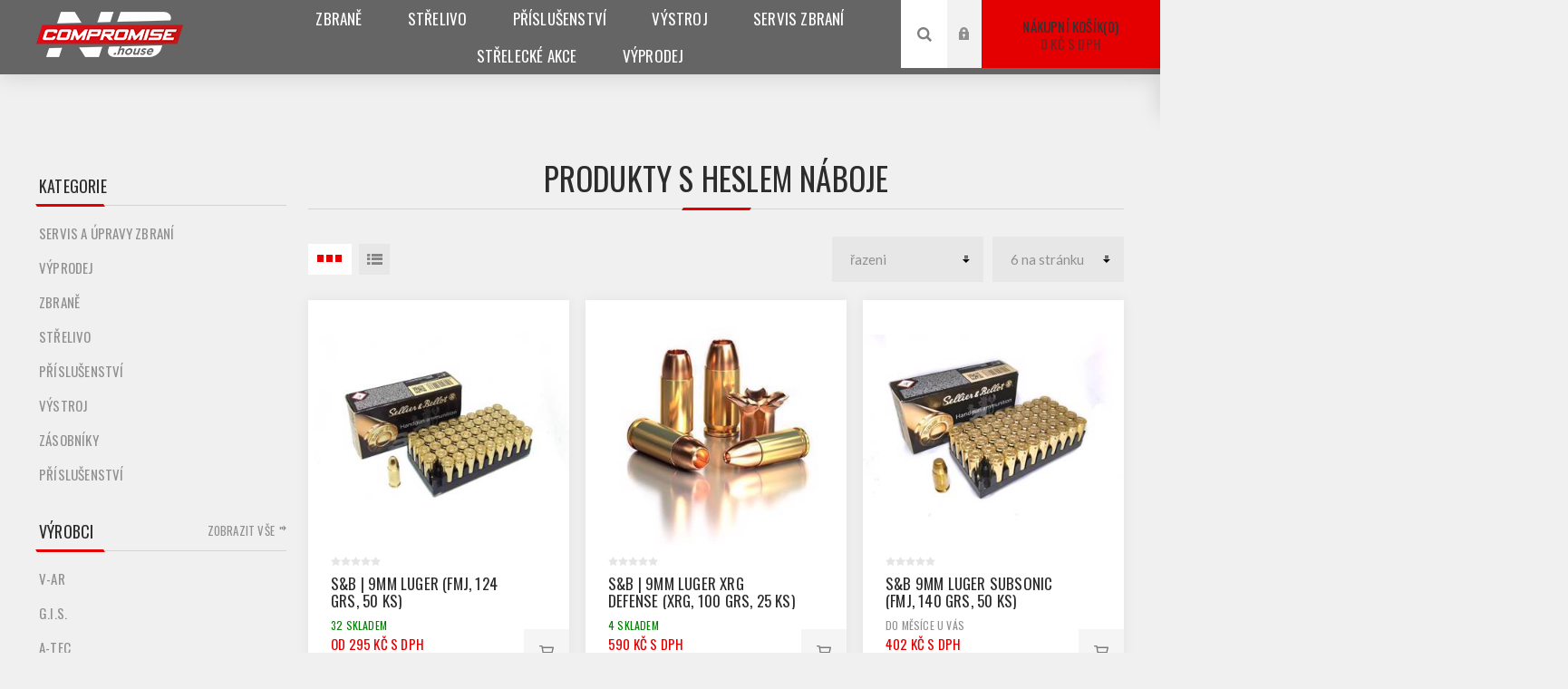

--- FILE ---
content_type: text/html; charset=utf-8
request_url: https://nocompromise.house/n%C3%A1boje
body_size: 98167
content:


<!DOCTYPE html>
<html lang="cs"  class="html-product-tag-page">
<head>
    <title>Produkty s heslem n&#xE1;boje :: NoCompromise.House</title>
    <meta http-equiv="Content-type" content="text/html;charset=UTF-8" />
    <meta name="description" content="Specialist&#xE9; na zbran&#x11B; a p&#x159;&#xED;slu&#x161;enstv&#xED; Heckler&amp;Koch. V&#xED;tejte v obchod&#x11B;, kde sv&#xFD;m nab&#xED;zen&#xFD;m produkt&#x16F;m opravdu rozum&#xED;, proto&#x17E;e je sami pou&#x17E;&#xED;v&#xE1;me. V na&#x161;em obchod&#x11B; nenaleznete nic, &#x10D;emu bychom nev&#x11B;&#x159;ili a nem&#x11B;li ov&#x11B;&#x159;eno z praxe. Jsme v&#xFD;hradn&#xED; dovozce zna&#x10D;ek CANIK a Inceptor Ammo do &#x10C;R, d&#xE1;le jsme autorizovan&#xED; z&#xE1;stupci Viridian Weapon Technologies. V&#xED;tejte u n&#xE1;s a - SEE YOU ON THE RANGE." />
    <meta name="keywords" content="Heckler&amp;Koch,MR223,A3,P30,P30L,P30SK,SFP9,SFP9SK,SFP9OR,SFP9L,VP9,Viridian,X5L,gen3,Cam,X5L,Inceptor,Ammo,ARX,&#x2B;P,Canik,TP9,SF,SFx,Elite,Combat" />
    <meta name="generator" content="nopCommerce" />
    <meta name="viewport" content="width=device-width, initial-scale=1.0, user-scalable=0, minimum-scale=1.0, maximum-scale=1.0" />
    <link href="https://fonts.googleapis.com/css?family=Oswald:400,700&amp;subset=cyrillic,latin-ext" rel="stylesheet">
    <link href="https://fonts.googleapis.com/css?family=Lato&amp;subset=latin-ext" rel="stylesheet">
    
    

    <!-- Global site tag (gtag.js) - Google Analytics -->
<script async src="https://www.googletagmanager.com/gtag/js?id=UA-130880688-1"></script>
<script>
  window.dataLayer = window.dataLayer || [];
  function gtag(){dataLayer.push(arguments);}
  gtag('js', new Date());

  gtag('config', 'UA-130880688-1');
</script>

    


    <link href="/Themes/Venture/Content/CSS/styles.css" rel="stylesheet" type="text/css" />
<link href="/Themes/Venture/Content/CSS/mobile.css" rel="stylesheet" type="text/css" />
<link href="/Themes/Venture/Content/CSS/480.css" rel="stylesheet" type="text/css" />
<link href="/Themes/Venture/Content/CSS/768.css" rel="stylesheet" type="text/css" />
<link href="/Themes/Venture/Content/CSS/1200.css" rel="stylesheet" type="text/css" />
<link href="/Plugins/SevenSpikes.Core/Styles/perfect-scrollbar.min.css" rel="stylesheet" type="text/css" />
<link href="/Plugins/SevenSpikes.Nop.Plugins.MegaMenu/Themes/Venture/Content/MegaMenu.css" rel="stylesheet" type="text/css" />
<link href="/Plugins/SevenSpikes.Nop.Plugins.InstantSearch/Themes/Venture/Content/InstantSearch.css" rel="stylesheet" type="text/css" />
<link href="/Plugins/SevenSpikes.Nop.Plugins.AjaxCart/Themes/Venture/Content/ajaxCart.css" rel="stylesheet" type="text/css" />
<link href="/Plugins/SevenSpikes.Nop.Plugins.ProductRibbons/Styles/Ribbons.common.css" rel="stylesheet" type="text/css" />
<link href="/Plugins/SevenSpikes.Nop.Plugins.ProductRibbons/Themes/Venture/Content/Ribbons.css" rel="stylesheet" type="text/css" />
<link href="/Themes/Venture/Content/css/theme.custom-1.css?v=7" rel="stylesheet" type="text/css" />

    <script src="/lib/jquery/jquery-3.3.1.min.js"></script>
<script src="/Plugins/SevenSpikes.Core/Scripts/iOS-12-array-reverse-fix.min.js"></script>

    <link rel="canonical" href="https://nocompromise.house/n%c3%a1boje" />

    
    
    <link rel="shortcut icon" href="https://nocompromise.house/favicon.ico" />
    <!--Powered by nopCommerce - https://www.nopCommerce.com-->
</head>
<body class="products-by-tag-page-body dark-theme">
    <div class="page-loader">
        <div class="loader"></div>
    </div>
    


<div class="ajax-loading-block-window" style="display: none">
</div>
<div id="dialog-notifications-success" title="Oznámení" style="display:none;">
</div>
<div id="dialog-notifications-error" title="Chyba" style="display:none;">
</div>
<div id="dialog-notifications-warning" title="Varování" style="display:none;">
</div>
<div id="bar-notification" class="bar-notification">
    <span class="close" title="Zavřít">&nbsp;</span>
</div>



<!--[if lte IE 8]>
    <div style="clear:both;height:59px;text-align:center;position:relative;">
        <a href="http://www.microsoft.com/windows/internet-explorer/default.aspx" target="_blank">
            <img src="/Themes/Venture/Content/img/ie_warning.jpg" height="42" width="820" alt="You are using an outdated browser. For a faster, safer browsing experience, upgrade for free today." />
        </a>
    </div>
<![endif]-->


<div class="master-wrapper-page">
    
    

<div class="header">
    
    <div class="header-upper">
        <div class="header-selectors-wrapper">
            
            
            
            
        </div>
    </div>
    <div class="header-lower ">
        <div class="header-left">
            <div class="header-logo">
                



<a href="/" class="logo">


<img alt="NoCompromise.House" src="https://nocompromise.house/images/thumbs/0002924.png" /></a>
            </div>
        </div>
        <div class="header-center">
            <div class="header-menu dark-layout">
                <div class="close-menu">
                    <div class="mobile-logo">
                        



<a href="/" class="logo">


<img alt="NoCompromise.House" src="https://nocompromise.house/images/thumbs/0002924.png" /></a>
                    </div>
                    <span>Close</span>
                </div>
                



    <ul class="mega-menu"
        data-isRtlEnabled="false"
        data-enableClickForDropDown="false">



<li class="has-sublist with-dropdown-in-grid">
        <a class="with-subcategories" href="/zbrane"><span>Zbran&#x11B;</span></a>

        <div class="dropdown categories fullWidth boxes-5">
            <div class="row-wrapper">
                <div class="row"><div class="box">
                <div class="picture-title-wrap">
                    <div class="title">
                        <a href="/katalog-zbrani-heckler-koch" title="Heckler &amp; Koch"><span>Heckler &amp; Koch</span></a>
                    </div>
                    <div class="picture">
                        <a href="/katalog-zbrani-heckler-koch" title="Zobrazit produkty v kategorii Heckler &amp; Koch">
                            <img class="lazy" alt="Obr&#xE1;zek pro kategorii Heckler &amp; Koch" src="[data-uri]" data-original="https://nocompromise.house/images/thumbs/0000223_heckler-koch_290.jpeg" />
                        </a>
                    </div>
                </div>
                    <ul class="subcategories">
                            <li class="subcategory-item">
                                <a href="/%C5%99ada-usp" title="&#x158;ada USP"><span>&#x158;ada USP</span></a>
                            </li>
                            <li class="subcategory-item">
                                <a href="/heckler-koch-rada-mr308" title="&#x158;ada MR308"><span>&#x158;ada MR308</span></a>
                            </li>
                            <li class="subcategory-item">
                                <a href="/heckler-koch-rada-mr223" title="&#x158;ada MR223"><span>&#x158;ada MR223</span></a>
                            </li>
                            <li class="subcategory-item">
                                <a href="/heckler-koch-rada-sp5" title="&#x158;ada SP5"><span>&#x158;ada SP5</span></a>
                            </li>
                            <li class="subcategory-item">
                                <a href="/heckler-koch-rada-sfp9" title="&#x158;ada SFP9"><span>&#x158;ada SFP9</span></a>
                            </li>
                            <li class="subcategory-item">
                                <a href="/heckler-koch-rada-p30" title="&#x158;ada P30"><span>&#x158;ada P30</span></a>
                            </li>
                            <li class="subcategory-item">
                                <a href="/rada-heckler-koch-hk45" title="&#x158;ada HK45"><span>&#x158;ada HK45</span></a>
                            </li>
                            <li class="subcategory-item">
                                <a href="/must-have-by-nch" title="Must have by NCH"><span>Must have by NCH</span></a>
                            </li>

                            <li class="subcategory-item all">
                                <a class="view-all" href="/katalog-zbrani-heckler-koch" title="View All">
                                    <span>View All</span>
                                </a>
                            </li>
                    </ul>
                </div><div class="box">
                <div class="picture-title-wrap">
                    <div class="title">
                        <a href="/canik" title="CANiK"><span>CANiK</span></a>
                    </div>
                    <div class="picture">
                        <a href="/canik" title="Zobrazit produkty v kategorii CANiK">
                            <img class="lazy" alt="Obr&#xE1;zek pro kategorii CANiK" src="[data-uri]" data-original="https://nocompromise.house/images/thumbs/0002572_canik_290.jpeg" />
                        </a>
                    </div>
                </div>
                    <ul class="subcategories">
                            <li class="subcategory-item">
                                <a href="/canik-rada-tp9" title="&#x158;ada TP9"><span>&#x158;ada TP9</span></a>
                            </li>
                            <li class="subcategory-item">
                                <a href="/canik-mete-series" title="&#x158;ada METE"><span>&#x158;ada METE</span></a>
                            </li>
                            <li class="subcategory-item">
                                <a href="/canik-rada-rival" title="&#x158;ada Rival"><span>&#x158;ada Rival</span></a>
                            </li>
                            <li class="subcategory-item">
                                <a href="/canik-rada-custom" title="&#x158;ada Custom"><span>&#x158;ada Custom</span></a>
                            </li>
                            <li class="subcategory-item">
                                <a href="/zasobniky-pro-zbrane-canik" title="Z&#xE1;sobn&#xED;ky"><span>Z&#xE1;sobn&#xED;ky</span></a>
                            </li>
                            <li class="subcategory-item">
                                <a href="/canik-vratne-pruziny-zaveru" title="Vratn&#xE9; pru&#x17E;iny"><span>Vratn&#xE9; pru&#x17E;iny</span></a>
                            </li>
                            <li class="subcategory-item">
                                <a href="/nahradni-hlavne-canik" title="N&#xE1;hradn&#xED; hlavn&#x11B;"><span>N&#xE1;hradn&#xED; hlavn&#x11B;</span></a>
                            </li>
                            <li class="subcategory-item">
                                <a href="/nahradni-dily-a-prislusenstvi-canik" title="N&#xE1;hradn&#xED; d&#xED;ly"><span>N&#xE1;hradn&#xED; d&#xED;ly</span></a>
                            </li>

                    </ul>
                </div><div class="box">
                <div class="picture-title-wrap">
                    <div class="title">
                        <a href="/zbrane-glock" title="Glock"><span>Glock</span></a>
                    </div>
                    <div class="picture">
                        <a href="/zbrane-glock" title="Zobrazit produkty v kategorii Glock">
                            <img class="lazy" alt="Obr&#xE1;zek pro kategorii Glock" src="[data-uri]" data-original="https://nocompromise.house/images/thumbs/0001783_glock_290.jpeg" />
                        </a>
                    </div>
                </div>
                    <ul class="subcategories">
                            <li class="subcategory-item">
                                <a href="/glock-standard" title="Standard"><span>Standard</span></a>
                            </li>
                            <li class="subcategory-item">
                                <a href="/glock-mos-a-direct-cut" title="MOS a DC (Direct Cut)"><span>MOS a DC (Direct Cut)</span></a>
                            </li>

                    </ul>
                </div><div class="box">
                <div class="picture-title-wrap">
                    <div class="title">
                        <a href="/lucansky-arms-category" title="Lucansky Arms"><span>Lucansky Arms</span></a>
                    </div>
                    <div class="picture">
                        <a href="/lucansky-arms-category" title="Zobrazit produkty v kategorii Lucansky Arms">
                            <img class="lazy" alt="Obr&#xE1;zek pro kategorii Lucansky Arms" src="[data-uri]" data-original="https://nocompromise.house/images/thumbs/0004407_lucansky-arms_290.gif" />
                        </a>
                    </div>
                </div>
                    <ul class="subcategories">
                            <li class="subcategory-item">
                                <a href="/lucansky-arms-stinger-9" title="Stinger 9"><span>Stinger 9</span></a>
                            </li>
                            <li class="subcategory-item">
                                <a href="/zasobniky-lucansky-arms" title="Z&#xE1;sobn&#xED;ky"><span>Z&#xE1;sobn&#xED;ky</span></a>
                            </li>

                    </ul>
                </div><div class="empty-box"></div></div>
            </div>

        </div>
</li>


<li class="has-sublist with-dropdown-in-grid">
        <a class="with-subcategories" href="/strelivo"><span>St&#x159;elivo</span></a>

        <div class="dropdown categories fullWidth boxes-4">
            <div class="row-wrapper">
                <div class="row"><div class="box">
                <div class="picture-title-wrap">
                    <div class="title">
                        <a href="/sellier-bellot" title="Sellier &amp; Bellot"><span>Sellier &amp; Bellot</span></a>
                    </div>
                    <div class="picture">
                        <a href="/sellier-bellot" title="Zobrazit produkty v kategorii Sellier &amp; Bellot">
                            <img class="lazy" alt="Obr&#xE1;zek pro kategorii Sellier &amp; Bellot" src="[data-uri]" data-original="https://nocompromise.house/images/thumbs/0001451_sellier-bellot_290.jpeg" />
                        </a>
                    </div>
                </div>
                </div><div class="box">
                <div class="picture-title-wrap">
                    <div class="title">
                        <a href="/alsa-pro" title="Alsa Pro"><span>Alsa Pro</span></a>
                    </div>
                    <div class="picture">
                        <a href="/alsa-pro" title="Zobrazit produkty v kategorii Alsa Pro">
                            <img class="lazy" alt="Obr&#xE1;zek pro kategorii Alsa Pro" src="[data-uri]" data-original="https://nocompromise.house/images/thumbs/0002312_alsa-pro_290.jpeg" />
                        </a>
                    </div>
                </div>
                </div><div class="empty-box"></div><div class="empty-box"></div></div>
            </div>

        </div>
</li>


<li class="has-sublist with-dropdown-in-grid">
        <a class="with-subcategories" href="/prislusenstvi-2"><span>P&#x159;&#xED;slu&#x161;enstv&#xED;</span></a>

        <div class="dropdown categories fullWidth boxes-4">
            <div class="row-wrapper">
                <div class="row"><div class="box">
                <div class="picture-title-wrap">
                    <div class="title">
                        <a href="/prislusenstvi-nocompromise-house" title="NoCompromise.House"><span>NoCompromise.House</span></a>
                    </div>
                    <div class="picture">
                        <a href="/prislusenstvi-nocompromise-house" title="Zobrazit produkty v kategorii NoCompromise.House">
                            <img class="lazy" alt="Obr&#xE1;zek pro kategorii NoCompromise.House" src="[data-uri]" data-original="https://nocompromise.house/images/thumbs/0001574_nocompromisehouse_290.jpeg" />
                        </a>
                    </div>
                </div>
                    <ul class="subcategories">
                            <li class="subcategory-item">
                                <a href="/spouste-heckler-koch" title="Spou&#x161;t&#x11B;"><span>Spou&#x161;t&#x11B;</span></a>
                            </li>
                            <li class="subcategory-item">
                                <a href="/heckler-koch-prodluzovaky-zasobniku" title="Prodlu&#x17E;ov&#xE1;ky z&#xE1;sobn&#xED;k&#x16F;"><span>Prodlu&#x17E;ov&#xE1;ky z&#xE1;sobn&#xED;k&#x16F;</span></a>
                            </li>
                            <li class="subcategory-item">
                                <a href="/heckler-koch-krytky-zavitu" title="Krytky z&#xE1;vitu"><span>Krytky z&#xE1;vitu</span></a>
                            </li>
                            <li class="subcategory-item">
                                <a href="/zbrojirske-podlozky-heckler-koch" title="Zbroj&#xED;&#x159;sk&#xE9; podlo&#x17E;ky"><span>Zbroj&#xED;&#x159;sk&#xE9; podlo&#x17E;ky</span></a>
                            </li>

                    </ul>
                </div><div class="box">
                <div class="picture-title-wrap">
                    <div class="title">
                        <a href="/servis-zbrani" title="Servis zbran&#xED;"><span>Servis zbran&#xED;</span></a>
                    </div>
                    <div class="picture">
                        <a href="/servis-zbrani" title="Zobrazit produkty v kategorii Servis zbran&#xED;">
                            <img class="lazy" alt="Obr&#xE1;zek pro kategorii Servis zbran&#xED;" src="[data-uri]" data-original="https://nocompromise.house/images/thumbs/0002545_servis-zbrani_290.jpeg" />
                        </a>
                    </div>
                </div>
                    <ul class="subcategories">
                            <li class="subcategory-item">
                                <a href="/puskarske-vybaveni" title="Pu&#x161;ka&#x159;sk&#xE9; vybaven&#xED;"><span>Pu&#x161;ka&#x159;sk&#xE9; vybaven&#xED;</span></a>
                            </li>
                            <li class="subcategory-item">
                                <a href="/cisteni-a-udrzba-zbrani" title="&#x10C;i&#x161;t&#x11B;n&#xED; a maz&#xE1;n&#xED;"><span>&#x10C;i&#x161;t&#x11B;n&#xED; a maz&#xE1;n&#xED;</span></a>
                            </li>

                    </ul>
                </div><div class="box">
                <div class="picture-title-wrap">
                    <div class="title">
                        <a href="/tlumice-vystrelu-a-ustova-zarizeni" title="Tlumi&#x10D;e a &#xFA;s&#x165;ovky"><span>Tlumi&#x10D;e a &#xFA;s&#x165;ovky</span></a>
                    </div>
                    <div class="picture">
                        <a href="/tlumice-vystrelu-a-ustova-zarizeni" title="Zobrazit produkty v kategorii Tlumi&#x10D;e a &#xFA;s&#x165;ovky">
                            <img class="lazy" alt="Obr&#xE1;zek pro kategorii Tlumi&#x10D;e a &#xFA;s&#x165;ovky" src="[data-uri]" data-original="https://nocompromise.house/images/thumbs/0002881_tlumice-a-ustovky_290.jpeg" />
                        </a>
                    </div>
                </div>
                    <ul class="subcategories">
                            <li class="subcategory-item">
                                <a href="/malorazkove-tlumice" title="Malor&#xE1;&#x17E;kov&#xE9;"><span>Malor&#xE1;&#x17E;kov&#xE9;</span></a>
                            </li>
                            <li class="subcategory-item">
                                <a href="/pistolove-tlumice-vystrelu" title="Pistolov&#xE9;"><span>Pistolov&#xE9;</span></a>
                            </li>
                            <li class="subcategory-item">
                                <a href="/tlumice-pro-karabiny-pcc-smg-pdw" title="Karabiny PCC/SMG/PDW"><span>Karabiny PCC/SMG/PDW</span></a>
                            </li>
                            <li class="subcategory-item">
                                <a href="/puskove-tlumice-hluku-vystrelu" title="Pu&#x161;kov&#xE9;"><span>Pu&#x161;kov&#xE9;</span></a>
                            </li>

                    </ul>
                </div><div class="box">
                <div class="picture-title-wrap">
                    <div class="title">
                        <a href="/zamerovace-a-optika" title="Optika"><span>Optika</span></a>
                    </div>
                    <div class="picture">
                        <a href="/zamerovace-a-optika" title="Zobrazit produkty v kategorii Optika">
                            <img class="lazy" alt="Obr&#xE1;zek pro kategorii Optika" src="[data-uri]" data-original="https://nocompromise.house/images/thumbs/0001907_optika_290.jpeg" />
                        </a>
                    </div>
                </div>
                    <ul class="subcategories">
                            <li class="subcategory-item">
                                <a href="/aimpoint" title="Aimpoint"><span>Aimpoint</span></a>
                            </li>
                            <li class="subcategory-item">
                                <a href="/steiner" title="Steiner"><span>Steiner</span></a>
                            </li>
                            <li class="subcategory-item">
                                <a href="/mecanik-accessories" title="MeCANiK"><span>MeCANiK</span></a>
                            </li>
                            <li class="subcategory-item">
                                <a href="/kolimatory-a-zamerovace-holosun" title="Holosun"><span>Holosun</span></a>
                            </li>
                            <li class="subcategory-item">
                                <a href="/optika-a-zamerovace-vortex" title="Vortex"><span>Vortex</span></a>
                            </li>
                            <li class="subcategory-item">
                                <a href="/streamlight" title="StreamLight"><span>StreamLight</span></a>
                            </li>

                    </ul>
                </div></div><div class="row"><div class="box">
                <div class="picture-title-wrap">
                    <div class="title">
                        <a href="/ostatn%C3%AD-4" title="Ostatn&#xED;"><span>Ostatn&#xED;</span></a>
                    </div>
                    <div class="picture">
                        <a href="/ostatn%C3%AD-4" title="Zobrazit produkty v kategorii Ostatn&#xED;">
                            <img class="lazy" alt="Obr&#xE1;zek pro kategorii Ostatn&#xED;" src="[data-uri]" data-original="https://nocompromise.house/images/thumbs/0001712_ostatni_290.jpeg" />
                        </a>
                    </div>
                </div>
                    <ul class="subcategories">
                            <li class="subcategory-item">
                                <a href="/strelecke-terce-hardtask-idpa-los" title="Ter&#x10D;e"><span>Ter&#x10D;e</span></a>
                            </li>
                            <li class="subcategory-item">
                                <a href="/oble%C4%8Den%C3%AD" title="Oble&#x10D;en&#xED;"><span>Oble&#x10D;en&#xED;</span></a>
                            </li>
                            <li class="subcategory-item">
                                <a href="/strelecka-sluchatka" title="Sluch&#xE1;tka"><span>Sluch&#xE1;tka</span></a>
                            </li>
                            <li class="subcategory-item">
                                <a href="/z%C3%A1sobn%C3%ADky-3" title="Z&#xE1;sobn&#xED;ky"><span>Z&#xE1;sobn&#xED;ky</span></a>
                            </li>

                    </ul>
                </div><div class="empty-box"></div><div class="empty-box"></div><div class="empty-box"></div></div>
            </div>

        </div>
</li>


<li class="has-sublist with-dropdown-in-grid">
        <a class="with-subcategories" href="/v%C3%BDstroj"><span>V&#xFD;stroj</span></a>

        <div class="dropdown categories fullWidth boxes-4">
            <div class="row-wrapper">
                <div class="row"><div class="box">
                <div class="picture-title-wrap">
                    <div class="title">
                        <a href="/vybaveni-strelce" title="Osobn&#xED; vybaven&#xED;"><span>Osobn&#xED; vybaven&#xED;</span></a>
                    </div>
                    <div class="picture">
                        <a href="/vybaveni-strelce" title="Zobrazit produkty v kategorii Osobn&#xED; vybaven&#xED;">
                            <img class="lazy" alt="Obr&#xE1;zek pro kategorii Osobn&#xED; vybaven&#xED;" src="[data-uri]" data-original="https://nocompromise.house/images/thumbs/0000231_osobni-vybaveni_290.jpeg" />
                        </a>
                    </div>
                </div>
                    <ul class="subcategories">
                            <li class="subcategory-item">
                                <a href="/custom-gear-nosice" title="Nosi&#x10D;e"><span>Nosi&#x10D;e</span></a>
                            </li>
                            <li class="subcategory-item">
                                <a href="/opasky" title="Opasky"><span>Opasky</span></a>
                            </li>
                            <li class="subcategory-item">
                                <a href="/custom-gear-kapsy" title="Kapsy"><span>Kapsy</span></a>
                            </li>
                            <li class="subcategory-item">
                                <a href="/custom-gear-ostatni-produkty" title="Ostatn&#xED;"><span>Ostatn&#xED;</span></a>
                            </li>

                    </ul>
                </div><div class="box">
                <div class="picture-title-wrap">
                    <div class="title">
                        <a href="/takticke-slanovani" title="Taktick&#xE9; sla&#x148;ov&#xE1;n&#xED;"><span>Taktick&#xE9; sla&#x148;ov&#xE1;n&#xED;</span></a>
                    </div>
                    <div class="picture">
                        <a href="/takticke-slanovani" title="Zobrazit produkty v kategorii Taktick&#xE9; sla&#x148;ov&#xE1;n&#xED;">
                            <img class="lazy" alt="Obr&#xE1;zek pro kategorii Taktick&#xE9; sla&#x148;ov&#xE1;n&#xED;" src="[data-uri]" data-original="https://nocompromise.house/images/thumbs/0002576_takticke-slanovani_290.jpeg" />
                        </a>
                    </div>
                </div>
                </div><div class="empty-box"></div><div class="empty-box"></div></div>
            </div>

        </div>
</li>


<li class=" ">

    <a href="servis-a-upravy-zbrani" class="" title="Servis zbran&#xED;" ><span> Servis zbran&#xED;</span></a>

</li>




<li class=" has-sublist">

    <a href="/events/calendar" class="with-subcategories" title="St&#x159;eleck&#xE9; akce" ><span> St&#x159;eleck&#xE9; akce</span></a>

        <div class="plus-button"></div>
        <div class="sublist-wrap">
            <ul class="sublist">
                <li class="back-button">
                    <span>Back</span>
                </li>



<li class=" ">

    <a href="/events/calendar" class="" title="Kalend&#xE1;&#x159; akc&#xED;" ><span> Kalend&#xE1;&#x159; akc&#xED;</span></a>

</li>




<li class=" ">

    <a href="/dobiti-kreditu" class="" title="Dobit&#xED; kreditu" ><span> Dobit&#xED; kreditu</span></a>

</li>

            </ul>
        </div>
</li>




<li class=" ">

    <a href="/vyprodej" class="" title="V&#xFD;prodej" ><span> V&#xFD;prodej</span></a>

</li>


        
    </ul>
    <div class="menu-title"><span>Menu</span></div>
    <ul class="mega-menu-responsive">


<li class="has-sublist">

        <a class="with-subcategories" href="/zbrane"><span>Zbran&#x11B;</span></a>

        <div class="plus-button"></div>
        <div class="sublist-wrap">
            <ul class="sublist">
                <li class="back-button">
                    <span>Back</span>
                </li>
                
        <li class="has-sublist">
            <a href="/katalog-zbrani-heckler-koch" title="Heckler &amp; Koch" class="with-subcategories"><span>Heckler &amp; Koch</span></a>
            <div class="plus-button"></div>
            <div class="sublist-wrap">
                <ul class="sublist">
                    <li class="back-button">
                        <span>Back</span>
                    </li>
                    
        <li>
            <a class="lastLevelCategory" href="/%C5%99ada-usp" title="&#x158;ada USP"><span>&#x158;ada USP</span></a>
        </li>
        <li class="has-sublist">
            <a href="/heckler-koch-rada-mr308" title="&#x158;ada MR308" class="with-subcategories"><span>&#x158;ada MR308</span></a>
            <div class="plus-button"></div>
            <div class="sublist-wrap">
                <ul class="sublist">
                    <li class="back-button">
                        <span>Back</span>
                    </li>
                    
        <li>
            <a class="lastLevelCategory" href="/p%C5%99%C3%ADslu%C5%A1enstv%C3%AD-6" title="P&#x159;&#xED;slu&#x161;enstv&#xED;"><span>P&#x159;&#xED;slu&#x161;enstv&#xED;</span></a>
        </li>
        <li>
            <a class="lastLevelCategory" href="/heckler-koch-mr308-zasobniky" title="Z&#xE1;sobn&#xED;ky"><span>Z&#xE1;sobn&#xED;ky</span></a>
        </li>


                </ul>
            </div>
        </li>
        <li class="has-sublist">
            <a href="/heckler-koch-rada-mr223" title="&#x158;ada MR223" class="with-subcategories"><span>&#x158;ada MR223</span></a>
            <div class="plus-button"></div>
            <div class="sublist-wrap">
                <ul class="sublist">
                    <li class="back-button">
                        <span>Back</span>
                    </li>
                    
        <li>
            <a class="lastLevelCategory" href="/heckler-koch-mr223-prislusenstvi" title="P&#x159;&#xED;slu&#x161;enstv&#xED;"><span>P&#x159;&#xED;slu&#x161;enstv&#xED;</span></a>
        </li>
        <li>
            <a class="lastLevelCategory" href="/heckler-koch-mr223-nahradni-dily" title="N&#xE1;hradn&#xED; d&#xED;ly"><span>N&#xE1;hradn&#xED; d&#xED;ly</span></a>
        </li>
        <li>
            <a class="lastLevelCategory" href="/heckler-koch-zasobniky-mr223" title="Z&#xE1;sobn&#xED;ky"><span>Z&#xE1;sobn&#xED;ky</span></a>
        </li>


                </ul>
            </div>
        </li>
        <li class="has-sublist">
            <a href="/heckler-koch-rada-sp5" title="&#x158;ada SP5" class="with-subcategories"><span>&#x158;ada SP5</span></a>
            <div class="plus-button"></div>
            <div class="sublist-wrap">
                <ul class="sublist">
                    <li class="back-button">
                        <span>Back</span>
                    </li>
                    
        <li>
            <a class="lastLevelCategory" href="/prislusenstvi-heckler-koch-sp5-mp5" title="P&#x159;&#xED;slu&#x161;enstv&#xED;"><span>P&#x159;&#xED;slu&#x161;enstv&#xED;</span></a>
        </li>
        <li>
            <a class="lastLevelCategory" href="/nahradni-dily-sp5" title="N&#xE1;hradn&#xED; d&#xED;ly"><span>N&#xE1;hradn&#xED; d&#xED;ly</span></a>
        </li>
        <li>
            <a class="lastLevelCategory" href="/heckler-koch-sp5-zasobniky" title="Z&#xE1;sobn&#xED;ky"><span>Z&#xE1;sobn&#xED;ky</span></a>
        </li>


                </ul>
            </div>
        </li>
        <li class="has-sublist">
            <a href="/heckler-koch-rada-sfp9" title="&#x158;ada SFP9" class="with-subcategories"><span>&#x158;ada SFP9</span></a>
            <div class="plus-button"></div>
            <div class="sublist-wrap">
                <ul class="sublist">
                    <li class="back-button">
                        <span>Back</span>
                    </li>
                    
        <li>
            <a class="lastLevelCategory" href="/p%C5%99%C3%ADslu%C5%A1enstv%C3%AD-7" title="P&#x159;&#xED;slu&#x161;enstv&#xED;"><span>P&#x159;&#xED;slu&#x161;enstv&#xED;</span></a>
        </li>
        <li>
            <a class="lastLevelCategory" href="/heckler-koch-sfp9-zasobniky" title="Z&#xE1;sobn&#xED;ky"><span>Z&#xE1;sobn&#xED;ky</span></a>
        </li>
        <li>
            <a class="lastLevelCategory" href="/prislusenstvi-a-nahradni-dily-heckler-koch-rada-sfp9" title="N&#xE1;hradn&#xED; d&#xED;ly"><span>N&#xE1;hradn&#xED; d&#xED;ly</span></a>
        </li>


                </ul>
            </div>
        </li>
        <li class="has-sublist">
            <a href="/heckler-koch-rada-p30" title="&#x158;ada P30" class="with-subcategories"><span>&#x158;ada P30</span></a>
            <div class="plus-button"></div>
            <div class="sublist-wrap">
                <ul class="sublist">
                    <li class="back-button">
                        <span>Back</span>
                    </li>
                    
        <li>
            <a class="lastLevelCategory" href="/prislusenstvi-heckler-koch-rada-p30" title="P&#x159;&#xED;slu&#x161;enstv&#xED;"><span>P&#x159;&#xED;slu&#x161;enstv&#xED;</span></a>
        </li>
        <li>
            <a class="lastLevelCategory" href="/heckler-koch-p30-zasobniky" title="Z&#xE1;sobn&#xED;ky"><span>Z&#xE1;sobn&#xED;ky</span></a>
        </li>


                </ul>
            </div>
        </li>
        <li class="has-sublist">
            <a href="/rada-heckler-koch-hk45" title="&#x158;ada HK45" class="with-subcategories"><span>&#x158;ada HK45</span></a>
            <div class="plus-button"></div>
            <div class="sublist-wrap">
                <ul class="sublist">
                    <li class="back-button">
                        <span>Back</span>
                    </li>
                    
        <li>
            <a class="lastLevelCategory" href="/z%C3%A1sobn%C3%ADky" title="Z&#xE1;sobn&#xED;ky"><span>Z&#xE1;sobn&#xED;ky</span></a>
        </li>
        <li>
            <a class="lastLevelCategory" href="/n%C3%A1hradn%C3%AD-d%C3%ADly-3" title="N&#xE1;hradn&#xED; d&#xED;ly"><span>N&#xE1;hradn&#xED; d&#xED;ly</span></a>
        </li>


                </ul>
            </div>
        </li>
        <li>
            <a class="lastLevelCategory" href="/must-have-by-nch" title="Must have by NCH"><span>Must have by NCH</span></a>
        </li>


                        <li>
                            <a class="view-all" href="/katalog-zbrani-heckler-koch" title="View All">
                                <span>View All</span>
                            </a>
                        </li>
                </ul>
            </div>
        </li>
        <li class="has-sublist">
            <a href="/canik" title="CANiK" class="with-subcategories"><span>CANiK</span></a>
            <div class="plus-button"></div>
            <div class="sublist-wrap">
                <ul class="sublist">
                    <li class="back-button">
                        <span>Back</span>
                    </li>
                    
        <li class="has-sublist">
            <a href="/canik-rada-tp9" title="&#x158;ada TP9" class="with-subcategories"><span>&#x158;ada TP9</span></a>
            <div class="plus-button"></div>
            <div class="sublist-wrap">
                <ul class="sublist">
                    <li class="back-button">
                        <span>Back</span>
                    </li>
                    
        <li>
            <a class="lastLevelCategory" href="/canik-tp9-sf-prislusenstvi" title="P&#x159;&#xED;slu&#x161;enstv&#xED;"><span>P&#x159;&#xED;slu&#x161;enstv&#xED;</span></a>
        </li>


                </ul>
            </div>
        </li>
        <li class="has-sublist">
            <a href="/canik-mete-series" title="&#x158;ada METE" class="with-subcategories"><span>&#x158;ada METE</span></a>
            <div class="plus-button"></div>
            <div class="sublist-wrap">
                <ul class="sublist">
                    <li class="back-button">
                        <span>Back</span>
                    </li>
                    
        <li>
            <a class="lastLevelCategory" href="/p%C5%99%C3%ADslu%C5%A1enstv%C3%AD-8" title="P&#x159;&#xED;slu&#x161;enstv&#xED;"><span>P&#x159;&#xED;slu&#x161;enstv&#xED;</span></a>
        </li>


                </ul>
            </div>
        </li>
        <li class="has-sublist">
            <a href="/canik-rada-rival" title="&#x158;ada Rival" class="with-subcategories"><span>&#x158;ada Rival</span></a>
            <div class="plus-button"></div>
            <div class="sublist-wrap">
                <ul class="sublist">
                    <li class="back-button">
                        <span>Back</span>
                    </li>
                    
        <li>
            <a class="lastLevelCategory" href="/prislusentvi-canik-tp9-sfx-rival-s" title="P&#x159;&#xED;slu&#x161;enstv&#xED;"><span>P&#x159;&#xED;slu&#x161;enstv&#xED;</span></a>
        </li>


                </ul>
            </div>
        </li>
        <li>
            <a class="lastLevelCategory" href="/canik-rada-custom" title="&#x158;ada Custom"><span>&#x158;ada Custom</span></a>
        </li>
        <li>
            <a class="lastLevelCategory" href="/zasobniky-pro-zbrane-canik" title="Z&#xE1;sobn&#xED;ky"><span>Z&#xE1;sobn&#xED;ky</span></a>
        </li>
        <li>
            <a class="lastLevelCategory" href="/canik-vratne-pruziny-zaveru" title="Vratn&#xE9; pru&#x17E;iny"><span>Vratn&#xE9; pru&#x17E;iny</span></a>
        </li>
        <li>
            <a class="lastLevelCategory" href="/nahradni-hlavne-canik" title="N&#xE1;hradn&#xED; hlavn&#x11B;"><span>N&#xE1;hradn&#xED; hlavn&#x11B;</span></a>
        </li>
        <li>
            <a class="lastLevelCategory" href="/nahradni-dily-a-prislusenstvi-canik" title="N&#xE1;hradn&#xED; d&#xED;ly"><span>N&#xE1;hradn&#xED; d&#xED;ly</span></a>
        </li>


                </ul>
            </div>
        </li>
        <li class="has-sublist">
            <a href="/zbrane-glock" title="Glock" class="with-subcategories"><span>Glock</span></a>
            <div class="plus-button"></div>
            <div class="sublist-wrap">
                <ul class="sublist">
                    <li class="back-button">
                        <span>Back</span>
                    </li>
                    
        <li>
            <a class="lastLevelCategory" href="/glock-standard" title="Standard"><span>Standard</span></a>
        </li>
        <li>
            <a class="lastLevelCategory" href="/glock-mos-a-direct-cut" title="MOS a DC (Direct Cut)"><span>MOS a DC (Direct Cut)</span></a>
        </li>


                </ul>
            </div>
        </li>
        <li class="has-sublist">
            <a href="/lucansky-arms-category" title="Lucansky Arms" class="with-subcategories"><span>Lucansky Arms</span></a>
            <div class="plus-button"></div>
            <div class="sublist-wrap">
                <ul class="sublist">
                    <li class="back-button">
                        <span>Back</span>
                    </li>
                    
        <li>
            <a class="lastLevelCategory" href="/lucansky-arms-stinger-9" title="Stinger 9"><span>Stinger 9</span></a>
        </li>
        <li>
            <a class="lastLevelCategory" href="/zasobniky-lucansky-arms" title="Z&#xE1;sobn&#xED;ky"><span>Z&#xE1;sobn&#xED;ky</span></a>
        </li>


                </ul>
            </div>
        </li>

            </ul>
        </div>

</li>

<li class="has-sublist">

        <a class="with-subcategories" href="/strelivo"><span>St&#x159;elivo</span></a>

        <div class="plus-button"></div>
        <div class="sublist-wrap">
            <ul class="sublist">
                <li class="back-button">
                    <span>Back</span>
                </li>
                
        <li>
            <a class="lastLevelCategory" href="/sellier-bellot" title="Sellier &amp; Bellot"><span>Sellier &amp; Bellot</span></a>
        </li>
        <li>
            <a class="lastLevelCategory" href="/alsa-pro" title="Alsa Pro"><span>Alsa Pro</span></a>
        </li>

            </ul>
        </div>

</li>

<li class="has-sublist">

        <a class="with-subcategories" href="/prislusenstvi-2"><span>P&#x159;&#xED;slu&#x161;enstv&#xED;</span></a>

        <div class="plus-button"></div>
        <div class="sublist-wrap">
            <ul class="sublist">
                <li class="back-button">
                    <span>Back</span>
                </li>
                
        <li class="has-sublist">
            <a href="/prislusenstvi-nocompromise-house" title="NoCompromise.House" class="with-subcategories"><span>NoCompromise.House</span></a>
            <div class="plus-button"></div>
            <div class="sublist-wrap">
                <ul class="sublist">
                    <li class="back-button">
                        <span>Back</span>
                    </li>
                    
        <li>
            <a class="lastLevelCategory" href="/spouste-heckler-koch" title="Spou&#x161;t&#x11B;"><span>Spou&#x161;t&#x11B;</span></a>
        </li>
        <li>
            <a class="lastLevelCategory" href="/heckler-koch-prodluzovaky-zasobniku" title="Prodlu&#x17E;ov&#xE1;ky z&#xE1;sobn&#xED;k&#x16F;"><span>Prodlu&#x17E;ov&#xE1;ky z&#xE1;sobn&#xED;k&#x16F;</span></a>
        </li>
        <li>
            <a class="lastLevelCategory" href="/heckler-koch-krytky-zavitu" title="Krytky z&#xE1;vitu"><span>Krytky z&#xE1;vitu</span></a>
        </li>
        <li>
            <a class="lastLevelCategory" href="/zbrojirske-podlozky-heckler-koch" title="Zbroj&#xED;&#x159;sk&#xE9; podlo&#x17E;ky"><span>Zbroj&#xED;&#x159;sk&#xE9; podlo&#x17E;ky</span></a>
        </li>


                </ul>
            </div>
        </li>
        <li class="has-sublist">
            <a href="/servis-zbrani" title="Servis zbran&#xED;" class="with-subcategories"><span>Servis zbran&#xED;</span></a>
            <div class="plus-button"></div>
            <div class="sublist-wrap">
                <ul class="sublist">
                    <li class="back-button">
                        <span>Back</span>
                    </li>
                    
        <li>
            <a class="lastLevelCategory" href="/puskarske-vybaveni" title="Pu&#x161;ka&#x159;sk&#xE9; vybaven&#xED;"><span>Pu&#x161;ka&#x159;sk&#xE9; vybaven&#xED;</span></a>
        </li>
        <li class="has-sublist">
            <a href="/cisteni-a-udrzba-zbrani" title="&#x10C;i&#x161;t&#x11B;n&#xED; a maz&#xE1;n&#xED;" class="with-subcategories"><span>&#x10C;i&#x161;t&#x11B;n&#xED; a maz&#xE1;n&#xED;</span></a>
            <div class="plus-button"></div>
            <div class="sublist-wrap">
                <ul class="sublist">
                    <li class="back-button">
                        <span>Back</span>
                    </li>
                    
        <li>
            <a class="lastLevelCategory" href="/chemie-na-cisteni-zbrani" title="Chemie"><span>Chemie</span></a>
        </li>
        <li>
            <a class="lastLevelCategory" href="/cisteni-pro-zbrane-raze-9mm-luger" title="Pro r&#xE1;&#x17E;i 9mm Luger"><span>Pro r&#xE1;&#x17E;i 9mm Luger</span></a>
        </li>
        <li>
            <a class="lastLevelCategory" href="/cisteni-zbrani-pro-razi-223" title="Pro r&#xE1;&#x17E;i .223"><span>Pro r&#xE1;&#x17E;i .223</span></a>
        </li>
        <li>
            <a class="lastLevelCategory" href="/pro-r%C3%A1%C5%BEi-308-762" title="Pro r&#xE1;&#x17E;i .308 / 7.62"><span>Pro r&#xE1;&#x17E;i .308 / 7.62</span></a>
        </li>


                </ul>
            </div>
        </li>


                </ul>
            </div>
        </li>
        <li class="has-sublist">
            <a href="/tlumice-vystrelu-a-ustova-zarizeni" title="Tlumi&#x10D;e a &#xFA;s&#x165;ovky" class="with-subcategories"><span>Tlumi&#x10D;e a &#xFA;s&#x165;ovky</span></a>
            <div class="plus-button"></div>
            <div class="sublist-wrap">
                <ul class="sublist">
                    <li class="back-button">
                        <span>Back</span>
                    </li>
                    
        <li>
            <a class="lastLevelCategory" href="/malorazkove-tlumice" title="Malor&#xE1;&#x17E;kov&#xE9;"><span>Malor&#xE1;&#x17E;kov&#xE9;</span></a>
        </li>
        <li>
            <a class="lastLevelCategory" href="/pistolove-tlumice-vystrelu" title="Pistolov&#xE9;"><span>Pistolov&#xE9;</span></a>
        </li>
        <li>
            <a class="lastLevelCategory" href="/tlumice-pro-karabiny-pcc-smg-pdw" title="Karabiny PCC/SMG/PDW"><span>Karabiny PCC/SMG/PDW</span></a>
        </li>
        <li>
            <a class="lastLevelCategory" href="/puskove-tlumice-hluku-vystrelu" title="Pu&#x161;kov&#xE9;"><span>Pu&#x161;kov&#xE9;</span></a>
        </li>


                </ul>
            </div>
        </li>
        <li class="has-sublist">
            <a href="/zamerovace-a-optika" title="Optika" class="with-subcategories"><span>Optika</span></a>
            <div class="plus-button"></div>
            <div class="sublist-wrap">
                <ul class="sublist">
                    <li class="back-button">
                        <span>Back</span>
                    </li>
                    
        <li>
            <a class="lastLevelCategory" href="/aimpoint" title="Aimpoint"><span>Aimpoint</span></a>
        </li>
        <li>
            <a class="lastLevelCategory" href="/steiner" title="Steiner"><span>Steiner</span></a>
        </li>
        <li>
            <a class="lastLevelCategory" href="/mecanik-accessories" title="MeCANiK"><span>MeCANiK</span></a>
        </li>
        <li class="has-sublist">
            <a href="/kolimatory-a-zamerovace-holosun" title="Holosun" class="with-subcategories"><span>Holosun</span></a>
            <div class="plus-button"></div>
            <div class="sublist-wrap">
                <ul class="sublist">
                    <li class="back-button">
                        <span>Back</span>
                    </li>
                    
        <li>
            <a class="lastLevelCategory" href="/holosun-otevrene-kolimatory" title="Otev&#x159;en&#xE9; kolim&#xE1;tory"><span>Otev&#x159;en&#xE9; kolim&#xE1;tory</span></a>
        </li>
        <li>
            <a class="lastLevelCategory" href="/holosun-tubusove-kolimatory" title="Uzav&#x159;en&#xE9; kolim&#xE1;tory"><span>Uzav&#x159;en&#xE9; kolim&#xE1;tory</span></a>
        </li>
        <li>
            <a class="lastLevelCategory" href="/lasery-a-svitilny-holosun" title="Lasery a sv&#xED;tilny"><span>Lasery a sv&#xED;tilny</span></a>
        </li>
        <li>
            <a class="lastLevelCategory" href="/zvetsovaci-moduly-holosun" title="Zv&#x11B;t&#x161;ovac&#xED; moduly"><span>Zv&#x11B;t&#x161;ovac&#xED; moduly</span></a>
        </li>


                </ul>
            </div>
        </li>
        <li class="has-sublist">
            <a href="/optika-a-zamerovace-vortex" title="Vortex" class="with-subcategories"><span>Vortex</span></a>
            <div class="plus-button"></div>
            <div class="sublist-wrap">
                <ul class="sublist">
                    <li class="back-button">
                        <span>Back</span>
                    </li>
                    
        <li>
            <a class="lastLevelCategory" href="/puskohledy-vortex" title="Pu&#x161;kohledy"><span>Pu&#x161;kohledy</span></a>
        </li>
        <li>
            <a class="lastLevelCategory" href="/kolim%C3%A1tory" title="Kolim&#xE1;tory"><span>Kolim&#xE1;tory</span></a>
        </li>
        <li>
            <a class="lastLevelCategory" href="/zvetsovaci-moduly-vortex" title="Zv&#x11B;t&#x161;ovac&#xED; moduly"><span>Zv&#x11B;t&#x161;ovac&#xED; moduly</span></a>
        </li>
        <li>
            <a class="lastLevelCategory" href="/p%C5%99%C3%ADslu%C5%A1enstv%C3%AD-4" title="P&#x159;&#xED;slu&#x161;enstv&#xED;"><span>P&#x159;&#xED;slu&#x161;enstv&#xED;</span></a>
        </li>


                </ul>
            </div>
        </li>
        <li>
            <a class="lastLevelCategory" href="/streamlight" title="StreamLight"><span>StreamLight</span></a>
        </li>


                </ul>
            </div>
        </li>
        <li class="has-sublist">
            <a href="/ostatn%C3%AD-4" title="Ostatn&#xED;" class="with-subcategories"><span>Ostatn&#xED;</span></a>
            <div class="plus-button"></div>
            <div class="sublist-wrap">
                <ul class="sublist">
                    <li class="back-button">
                        <span>Back</span>
                    </li>
                    
        <li>
            <a class="lastLevelCategory" href="/strelecke-terce-hardtask-idpa-los" title="Ter&#x10D;e"><span>Ter&#x10D;e</span></a>
        </li>
        <li>
            <a class="lastLevelCategory" href="/oble%C4%8Den%C3%AD" title="Oble&#x10D;en&#xED;"><span>Oble&#x10D;en&#xED;</span></a>
        </li>
        <li>
            <a class="lastLevelCategory" href="/strelecka-sluchatka" title="Sluch&#xE1;tka"><span>Sluch&#xE1;tka</span></a>
        </li>
        <li>
            <a class="lastLevelCategory" href="/z%C3%A1sobn%C3%ADky-3" title="Z&#xE1;sobn&#xED;ky"><span>Z&#xE1;sobn&#xED;ky</span></a>
        </li>


                </ul>
            </div>
        </li>

            </ul>
        </div>

</li>

<li class="has-sublist">

        <a class="with-subcategories" href="/v%C3%BDstroj"><span>V&#xFD;stroj</span></a>

        <div class="plus-button"></div>
        <div class="sublist-wrap">
            <ul class="sublist">
                <li class="back-button">
                    <span>Back</span>
                </li>
                
        <li class="has-sublist">
            <a href="/vybaveni-strelce" title="Osobn&#xED; vybaven&#xED;" class="with-subcategories"><span>Osobn&#xED; vybaven&#xED;</span></a>
            <div class="plus-button"></div>
            <div class="sublist-wrap">
                <ul class="sublist">
                    <li class="back-button">
                        <span>Back</span>
                    </li>
                    
        <li>
            <a class="lastLevelCategory" href="/custom-gear-nosice" title="Nosi&#x10D;e"><span>Nosi&#x10D;e</span></a>
        </li>
        <li>
            <a class="lastLevelCategory" href="/opasky" title="Opasky"><span>Opasky</span></a>
        </li>
        <li>
            <a class="lastLevelCategory" href="/custom-gear-kapsy" title="Kapsy"><span>Kapsy</span></a>
        </li>
        <li>
            <a class="lastLevelCategory" href="/custom-gear-ostatni-produkty" title="Ostatn&#xED;"><span>Ostatn&#xED;</span></a>
        </li>


                </ul>
            </div>
        </li>
        <li>
            <a class="lastLevelCategory" href="/takticke-slanovani" title="Taktick&#xE9; sla&#x148;ov&#xE1;n&#xED;"><span>Taktick&#xE9; sla&#x148;ov&#xE1;n&#xED;</span></a>
        </li>

            </ul>
        </div>

</li>


<li class=" ">

    <a href="servis-a-upravy-zbrani" class="" title="Servis zbran&#xED;" ><span> Servis zbran&#xED;</span></a>

</li>




<li class=" has-sublist">

    <a href="/events/calendar" class="with-subcategories" title="St&#x159;eleck&#xE9; akce" ><span> St&#x159;eleck&#xE9; akce</span></a>

        <div class="plus-button"></div>
        <div class="sublist-wrap">
            <ul class="sublist">
                <li class="back-button">
                    <span>Back</span>
                </li>



<li class=" ">

    <a href="/events/calendar" class="" title="Kalend&#xE1;&#x159; akc&#xED;" ><span> Kalend&#xE1;&#x159; akc&#xED;</span></a>

</li>




<li class=" ">

    <a href="/dobiti-kreditu" class="" title="Dobit&#xED; kreditu" ><span> Dobit&#xED; kreditu</span></a>

</li>

            </ul>
        </div>
</li>




<li class=" ">

    <a href="/vyprodej" class="" title="V&#xFD;prodej" ><span> V&#xFD;prodej</span></a>

</li>


        
    </ul>
                <div class="mobile-menu-items">
                    <div class="header-links">
    <div class="header-links-box">
        <div class="header-links-box-top not-authenticated ">
            
                <div class="header-link-wrapper login"><a href="/login" title="Přihlásit" class="ico-login">Přihlásit</a></div>
                <div class="header-link-wrapper register"><a href="/register" title="Registrovat" class="ico-register">Registrovat</a></div>
        </div>
        
        
    </div>
            
</div>

                </div>
            </div>
        </div>
        <div class="header-right ">
            <div class="search-box store-search-box">
                <form method="get" id="small-search-box-form" action="/search">
    <input type="search" class="search-box-text" id="small-searchterms" autocomplete="off" name="q" placeholder="Vyhledat ..." aria-label="search.searchbox.text.label" />
    



<input type="hidden" class="instantSearchResourceElement"
       data-highlightFirstFoundElement="false"
       data-minKeywordLength="2"
       data-defaultProductSortOption="5"
       data-instantSearchUrl="/instantSearchFor"
       data-searchPageUrl="/search"
       data-searchInProductDescriptions="false"
       data-numberOfVisibleProducts="5" />


    <input type="submit" class="button-1 search-box-button" value="Hledat" />
        
        
</form>
                <div class="search-opener">Výsledek hledání pro výraz</div>
            </div>
            <div class="header-links">
    <div class="header-links-box">
        <div class="header-links-box-top not-authenticated ">
            
                <div class="header-link-wrapper login"><a href="/login" title="Přihlásit" class="ico-login">Přihlásit</a></div>
                <div class="header-link-wrapper register"><a href="/register" title="Registrovat" class="ico-register">Registrovat</a></div>
        </div>
        
        
    </div>
            
</div>

            


<div class="cart-wrapper" id="flyout-cart" data-removeItemFromCartUrl="/VentureTheme/RemoveItemFromCart" data-flyoutCartUrl="/VentureTheme/FlyoutShoppingCart">
    <div id="topcartlink">
        <a href="/cart" class="ico-cart">
            Nákupní košík<span id="CartQuantityBox" class="cart-qty"><span class="cart-qty-number">0</span></span>
            <span class="cart-total"> 0 K&#x10D; s DPH</span>
        </a>
    </div>
    <div class="flyout-cart">
        <div class="mini-shopping-cart">
            <div class="count">
Váš nákupní košík je prázdný.            </div>
        </div>
    </div>
</div>
        </div>
    </div>
</div>

    
    <div class="overlayOffCanvas"></div>
    <div class="responsive-nav-wrapper-parent">
        <div class="responsive-nav-wrapper">
            <div class="menu-title">
                <span>Menu</span>
            </div>
            <div class="mobile-logo">
                



<a href="/" class="logo">


<img alt="NoCompromise.House" src="https://nocompromise.house/images/thumbs/0002924.png" /></a>
            </div>
            <div class="search-wrap">
                <span>Výsledek hledání pro výraz</span>
            </div>
                <div class="shopping-cart-link">
                    <a href="/cart">Nákupní košík</a>
                </div>
        </div>
    </div>
    <div class="master-wrapper-content">
        




<div class="ajaxCartInfo" data-getAjaxCartButtonUrl="/NopAjaxCart/GetAjaxCartButtonsAjax"
     data-productPageAddToCartButtonSelector=".add-to-cart-button"
     data-productBoxAddToCartButtonSelector=".product-box-add-to-cart-button"
     data-productBoxProductItemElementSelector=".product-item"
     data-enableOnProductPage="True"
     data-enableOnCatalogPages="True"
     data-miniShoppingCartQuatityFormattingResource="({0})"
     data-miniWishlistQuatityFormattingResource="({0})"
     data-addToWishlistButtonSelector=".add-to-wishlist-button">
</div>

<input id="addProductVariantToCartUrl" name="addProductVariantToCartUrl" type="hidden" value="/AddProductFromProductDetailsPageToCartAjax" />
<input id="addProductToCartUrl" name="addProductToCartUrl" type="hidden" value="/AddProductToCartAjax" />
<input id="miniShoppingCartUrl" name="miniShoppingCartUrl" type="hidden" value="/MiniShoppingCart" />
<input id="flyoutShoppingCartUrl" name="flyoutShoppingCartUrl" type="hidden" value="/NopAjaxCartFlyoutShoppingCart" />
<input id="checkProductAttributesUrl" name="checkProductAttributesUrl" type="hidden" value="/CheckIfProductOrItsAssociatedProductsHasAttributes" />
<input id="getMiniProductDetailsViewUrl" name="getMiniProductDetailsViewUrl" type="hidden" value="/GetMiniProductDetailsView" />
<input id="flyoutShoppingCartPanelSelector" name="flyoutShoppingCartPanelSelector" type="hidden" value="#flyout-cart" />
<input id="shoppingCartMenuLinkSelector" name="shoppingCartMenuLinkSelector" type="hidden" value=".cart-qty" />
<input id="wishlistMenuLinkSelector" name="wishlistMenuLinkSelector" type="hidden" value="span.wishlist-qty" />






<div id="product-ribbon-info" data-productid="0"
     data-productboxselector=".product-item, .item-holder"
     data-productboxpicturecontainerselector=".picture, .item-picture"
     data-productpagepicturesparentcontainerselector=".product-essential"
     data-productpagebugpicturecontainerselector=".picture"
     data-retrieveproductribbonsurl="/RetrieveProductRibbons">
</div>
        <div class="master-column-wrapper">
            


    <div class="center-2 items-3">
        
        <div class="page product-tag-page">
    <div class="page-title">
        <h1>Produkty s heslem n&#xE1;boje</h1>
    </div>
    <div class="page-body">
        



<div class="product-selectors">

    <div class="filters-button-wrapper">
        <button class="filters-button">Filtr</button>
    </div>

        <div class="product-viewmode">
                        <a href="https://nocompromise.house/n%C3%A1boje?viewmode=grid" title="Tabulka" class="viewmode-icon grid items-3 selected">3 Položky uvnitř Tabulka</a>
                <a href="https://nocompromise.house/n%C3%A1boje?viewmode=list" title="Seznam" class="viewmode-icon list ">Seznam</a>
        </div>
                <div class="product-page-size">
            <select id="products-pagesize" name="products-pagesize" onchange="setLocation(this.value);" aria_label = "catalog.orderby.label">
                    <option value="https://nocompromise.house/n%C3%A1boje?pagesize=3" >3 na stránku</option>
                    <option value="https://nocompromise.house/n%C3%A1boje?pagesize=6" selected='selected'>6 na stránku</option>
                    <option value="https://nocompromise.house/n%C3%A1boje?pagesize=9" >9 na stránku</option>
                    <option value="https://nocompromise.house/n%C3%A1boje?pagesize=18" >18 na stránku</option>
            </select>
        </div>
            <div class="product-sorting">
            <select aria-label="catalog.orderby.label" id="products-orderby" name="products-orderby" onchange="setLocation(this.value);"><option selected="selected" value="https://nocompromise.house/n%C3%A1boje?orderby=0">&#x158;azeni</option>
<option value="https://nocompromise.house/n%C3%A1boje?orderby=5">Jm&#xE9;no: A - Z</option>
<option value="https://nocompromise.house/n%C3%A1boje?orderby=6">Jm&#xE9;no: Z - A</option>
<option value="https://nocompromise.house/n%C3%A1boje?orderby=10">Cena: od nejni&#x17E;&#x161;&#xED;</option>
<option value="https://nocompromise.house/n%C3%A1boje?orderby=11">Cena: od nejvy&#x161;&#x161;&#xED;</option>
</select>
        </div>
</div>        
            <div class="product-grid">
                <div class="item-grid">
                        <div class="item-box">
                            


<div class="product-item" data-productid="1090">
    <div class="picture">
        <a href="/sb-9mm-luger-fmj-124-grs-50-ks" title="S&amp;B | 9mm Luger (FMJ, 124 grs, 50 ks)">
                <img class="picture-img" src="https://nocompromise.house/images/thumbs/0001461_sb-9mm-luger-fmj-124-grs-50-ks_360.jpeg"
                     alt="S&amp;B | 9mm Luger (FMJ, 124 grs, 50 ks)" title="S&amp;B | 9mm Luger (FMJ, 124 grs, 50 ks)" />
        </a>
    </div>
    <div class="details">
        <h2 class="product-title">
            <a href="/sb-9mm-luger-fmj-124-grs-50-ks">S&amp;B | 9mm Luger (FMJ, 124 grs, 50 ks)</a>
        </h2>
        
                    <div class="product-rating-box" title="0 hodnocen&#xED; ">
                <div class="rating">
                    <div style="width: 0%">
                    </div>
                </div>
            </div>
        <div class="description">
            Balení po 50 kusech tradičních Lugrů vlašimské produkce v krabičce. Hmotnost střely 124 grs.
        </div>
        <div class="add-info">
                <span class="value"><span class="catalog-stock-info instock">32 skladem</span></span>
            
            <div class="prices">
                <div class="box-prices-wrapper">
                    <span class="price actual-price">Od  295 K&#x10D; s DPH</span>
                </div>
                <div class="additional-price-info">
                                            <div class="base-price-pangv">
                             5,9 K&#x10D; za kus
                        </div>
                </div>
            </div>
            
            <div class="buttons items-2">

                <a href="/sb-9mm-luger-fmj-124-grs-50-ks" title="Zobrazit detail produktu S&amp;B | 9mm Luger (FMJ, 124 grs, 50 ks)">
                    <input type="button" class="button-2 quick-view-button" title="Zobrazit detail produktu" value="Zobrazit detail produktu" />
                </a>

                                                    <input type="button" value="P&#x159;idat do ko&#x161;&#xED;ku" title="P&#x159;idat do ko&#x161;&#xED;ku" class="button-2 product-box-add-to-cart-button" onclick="AjaxCart.addproducttocart_catalog('/addproducttocart/catalog/1090/1/1');return false;" />
            </div>
            
        </div>
    </div>
</div>

                        </div>
                        <div class="item-box">
                            


<div class="product-item" data-productid="1757">
    <div class="picture">
        <a href="/sb-9mm-luger-xrg-defense-xrg-100-grs-25-ks" title="Zobrazit detail produktu - S&amp;B | 9MM LUGER XRG DEFENSE (XRG, 100 GRS, 25 KS)">
                <img class="picture-img" src="https://nocompromise.house/images/thumbs/0003725_sb-9mm-luger-xrg-defense-xrg-100-grs-25-ks_360.jpeg"
                     alt="Obr&#xE1;zek S&amp;B | 9MM LUGER XRG DEFENSE (XRG, 100 GRS, 25 KS)" title="Zobrazit detail produktu - S&amp;B | 9MM LUGER XRG DEFENSE (XRG, 100 GRS, 25 KS)" />
        </a>
    </div>
    <div class="details">
        <h2 class="product-title">
            <a href="/sb-9mm-luger-xrg-defense-xrg-100-grs-25-ks">S&amp;B | 9MM LUGER XRG DEFENSE (XRG, 100 GRS, 25 KS)</a>
        </h2>
        
                    <div class="product-rating-box" title="0 hodnocen&#xED; ">
                <div class="rating">
                    <div style="width: 0%">
                    </div>
                </div>
            </div>
        <div class="description">
            Pistolový náboj s bezolovnatou střelou XRG předního českého výrobce střeliva a munice Sellier & Bellot
        </div>
        <div class="add-info">
                <span class="value"><span class="catalog-stock-info instock">4 skladem</span></span>
            
            <div class="prices">
                <div class="box-prices-wrapper">
                    <span class="price actual-price"> 590 K&#x10D; s DPH</span>
                </div>
                <div class="additional-price-info">
                                            <div class="base-price-pangv">
                             23,6 K&#x10D; za kus
                        </div>
                </div>
            </div>
            
            <div class="buttons items-2">

                <a href="/sb-9mm-luger-xrg-defense-xrg-100-grs-25-ks" title="Zobrazit detail produktu S&amp;B | 9MM LUGER XRG DEFENSE (XRG, 100 GRS, 25 KS)">
                    <input type="button" class="button-2 quick-view-button" title="Zobrazit detail produktu" value="Zobrazit detail produktu" />
                </a>

                                                    <input type="button" value="P&#x159;idat do ko&#x161;&#xED;ku" title="P&#x159;idat do ko&#x161;&#xED;ku" class="button-2 product-box-add-to-cart-button" onclick="AjaxCart.addproducttocart_catalog('/addproducttocart/catalog/1757/1/1');return false;" />
            </div>
            
        </div>
    </div>
</div>

                        </div>
                        <div class="item-box">
                            


<div class="product-item" data-productid="1743">
    <div class="picture">
        <a href="/sb-9mm-luger-subsonic-fmj-140-grs-50-ks" title="S&amp;B 9mm Luger SUBSONIC (FMJ, 150 grs, 50 ks)">
                <img class="picture-img" src="https://nocompromise.house/images/thumbs/0003675_sb-9mm-luger-subsonic-fmj-140-grs-50-ks_360.jpeg"
                     alt="S&amp;B 9mm Luger SUBSONIC (FMJ, 150 grs, 50 ks)" title="S&amp;B 9mm Luger SUBSONIC (FMJ, 150 grs, 50 ks)" />
        </a>
    </div>
    <div class="details">
        <h2 class="product-title">
            <a href="/sb-9mm-luger-subsonic-fmj-140-grs-50-ks">S&amp;B 9mm Luger SUBSONIC (FMJ, 140 grs, 50 ks)</a>
        </h2>
        
                    <div class="product-rating-box" title="0 hodnocen&#xED; ">
                <div class="rating">
                    <div style="width: 0%">
                    </div>
                </div>
            </div>
        <div class="description">
            Balení po 50 kusech SUBSONICKÝCH nábojů se střelou 150 grs a komolým čelem. Naše jednoznačná volba na nošení v mezích současných mantinelů zákona o zbraních, případně jako zajímavé střelivo na závody, pro "zklidnění" zbraně.
        </div>
        <div class="add-info">
                <span class="value"><span class="catalog-stock-info outofstock">do měsíce u vás</span></span>
            
            <div class="prices">
                <div class="box-prices-wrapper">
                    <span class="price actual-price"> 402 K&#x10D; s DPH</span>
                </div>
                <div class="additional-price-info">
                                            <div class="base-price-pangv">
                             8,04 K&#x10D; za kus
                        </div>
                </div>
            </div>
            
            <div class="buttons items-2">

                <a href="/sb-9mm-luger-subsonic-fmj-140-grs-50-ks" title="Zobrazit detail produktu S&amp;B 9mm Luger SUBSONIC (FMJ, 140 grs, 50 ks)">
                    <input type="button" class="button-2 quick-view-button" title="Zobrazit detail produktu" value="Zobrazit detail produktu" />
                </a>

                                                    <input type="button" value="P&#x159;idat do ko&#x161;&#xED;ku" title="P&#x159;idat do ko&#x161;&#xED;ku" class="button-2 product-box-add-to-cart-button" onclick="AjaxCart.addproducttocart_catalog('/addproducttocart/catalog/1743/1/1');return false;" />
            </div>
            
        </div>
    </div>
</div>

                        </div>
                        <div class="item-box">
                            


<div class="product-item" data-productid="1362">
    <div class="picture">
        <a href="/sb-9mm-luger-subsonic-fmj-150-grs-50-ks" title="S&amp;B 9mm Luger SUBSONIC (FMJ, 150 grs, 50 ks)">
                <img class="picture-img" src="https://nocompromise.house/images/thumbs/0002450_sb-9mm-luger-subsonic-fmj-150-grs-50-ks_360.jpeg"
                     alt="S&amp;B 9mm Luger SUBSONIC (FMJ, 150 grs, 50 ks)" title="S&amp;B 9mm Luger SUBSONIC (FMJ, 150 grs, 50 ks)" />
        </a>
    </div>
    <div class="details">
        <h2 class="product-title">
            <a href="/sb-9mm-luger-subsonic-fmj-150-grs-50-ks">S&amp;B 9mm Luger SUBSONIC (FMJ, 150 grs, 50 ks)</a>
        </h2>
        
                    <div class="product-rating-box" title="0 hodnocen&#xED; ">
                <div class="rating">
                    <div style="width: 0%">
                    </div>
                </div>
            </div>
        <div class="description">
            Balení po 50 kusech SUBSONICKÝCH nábojů se střelou 150 grs a komolým čelem. Naše jednoznačná volba na nošení v mezích současných mantinelů zákona o zbraních, případně jako zajímavé střelivo na závody, pro "zklidnění" zbraně.
        </div>
        <div class="add-info">
                <span class="value"><span class="catalog-stock-info instock">6 skladem</span></span>
            
            <div class="prices">
                <div class="box-prices-wrapper">
                    <span class="price actual-price"> 402 K&#x10D; s DPH</span>
                </div>
                <div class="additional-price-info">
                                            <div class="base-price-pangv">
                             8,04 K&#x10D; za kus
                        </div>
                </div>
            </div>
            
            <div class="buttons items-2">

                <a href="/sb-9mm-luger-subsonic-fmj-150-grs-50-ks" title="Zobrazit detail produktu S&amp;B 9mm Luger SUBSONIC (FMJ, 150 grs, 50 ks)">
                    <input type="button" class="button-2 quick-view-button" title="Zobrazit detail produktu" value="Zobrazit detail produktu" />
                </a>

                                                    <input type="button" value="P&#x159;idat do ko&#x161;&#xED;ku" title="P&#x159;idat do ko&#x161;&#xED;ku" class="button-2 product-box-add-to-cart-button" onclick="AjaxCart.addproducttocart_catalog('/addproducttocart/catalog/1362/1/1');return false;" />
            </div>
            
        </div>
    </div>
</div>

                        </div>
                        <div class="item-box">
                            


<div class="product-item" data-productid="1323">
    <div class="picture">
        <a href="/alsa-pro-9mm-luger-ap-fmj-124-grs" title="Alsa Pro 9mm Luger AP (FMJ, 124 grs)">
                <img class="picture-img" src="https://nocompromise.house/images/thumbs/0002317_alsa-pro-9mm-luger-ap-fmj-124-grs-100ks_360.jpeg"
                     alt="Alsa Pro 9mm Luger AP (FMJ, 124 grs)" title="Alsa Pro 9mm Luger AP (FMJ, 124 grs)" />
        </a>
    </div>
    <div class="details">
        <h2 class="product-title">
            <a href="/alsa-pro-9mm-luger-ap-fmj-124-grs">ALSA PRO 9mm Luger AP (FMJ, 124 grs, 100ks)</a>
        </h2>
        
                    <div class="product-rating-box" title="0 hodnocen&#xED; ">
                <div class="rating">
                    <div style="width: 0%">
                    </div>
                </div>
            </div>
        <div class="description">
            Náboj je laborován z již vystřelené nábojnice, která prochází kontrolou kvality, kalibrací a chemickým čištěním. Střela FMJ RN124gr non-magnetic CuZn30. Nábojnice různých výrobců - přeznačeno AP 9x19.
        </div>
        <div class="add-info">
                <span class="value"><span class="catalog-stock-info outofstock">do měsíce u vás</span></span>
            
            <div class="prices">
                <div class="box-prices-wrapper">
                    <span class="price actual-price">Od  525 K&#x10D; s DPH</span>
                </div>
                <div class="additional-price-info">
                                            <div class="base-price-pangv">
                             5,25 K&#x10D; za kus
                        </div>
                </div>
            </div>
            
            <div class="buttons items-2">

                <a href="/alsa-pro-9mm-luger-ap-fmj-124-grs" title="Zobrazit detail produktu ALSA PRO 9mm Luger AP (FMJ, 124 grs, 100ks)">
                    <input type="button" class="button-2 quick-view-button" title="Zobrazit detail produktu" value="Zobrazit detail produktu" />
                </a>

                                                    <input type="button" value="P&#x159;idat do ko&#x161;&#xED;ku" title="P&#x159;idat do ko&#x161;&#xED;ku" class="button-2 product-box-add-to-cart-button" onclick="AjaxCart.addproducttocart_catalog('/addproducttocart/catalog/1323/1/1');return false;" />
            </div>
            
        </div>
    </div>
</div>

                        </div>
                        <div class="item-box">
                            


<div class="product-item" data-productid="2104">
    <div class="picture">
        <a href="/alsa-pro-9mm-luger-ap-fmj-124-grs-sypane" title="Zobrazit detail produktu - ALSA PRO 9mm Luger AP (FMJ, 124 grs, sypan&#xE9;,1000ks)">
                <img class="picture-img" src="https://nocompromise.house/images/thumbs/0004651_alsa-pro-9mm-luger-ap-fmj-124-grs-sypane1000ks_360.jpeg"
                     alt="Obr&#xE1;zek ALSA PRO 9mm Luger AP (FMJ, 124 grs, sypan&#xE9;,1000ks)" title="Zobrazit detail produktu - ALSA PRO 9mm Luger AP (FMJ, 124 grs, sypan&#xE9;,1000ks)" />
        </a>
    </div>
    <div class="details">
        <h2 class="product-title">
            <a href="/alsa-pro-9mm-luger-ap-fmj-124-grs-sypane">ALSA PRO 9mm Luger AP (FMJ, 124 grs, sypan&#xE9;,1000ks)</a>
        </h2>
        
                    <div class="product-rating-box" title="0 hodnocen&#xED; ">
                <div class="rating">
                    <div style="width: 0%">
                    </div>
                </div>
            </div>
        <div class="description">
            Náboj je laborován z již vystřelené nábojnice, která prochází kontrolou kvality, kalibrací a chemickým čištěním. Střela FMJ RN124gr non-magnetic CuZn30. Nábojnice různých výrobců - přeznačeno AP 9x19.
        </div>
        <div class="add-info">
                <span class="value"><span class="catalog-stock-info outofstock">do týdne u vás</span></span>
            
            <div class="prices">
                <div class="box-prices-wrapper">
                    <span class="price actual-price">5 000 K&#x10D; s DPH</span>
                </div>
                <div class="additional-price-info">
                                            <div class="base-price-pangv">
                             5 K&#x10D; za kus
                        </div>
                </div>
            </div>
            
            <div class="buttons items-2">

                <a href="/alsa-pro-9mm-luger-ap-fmj-124-grs-sypane" title="Zobrazit detail produktu ALSA PRO 9mm Luger AP (FMJ, 124 grs, sypan&#xE9;,1000ks)">
                    <input type="button" class="button-2 quick-view-button" title="Zobrazit detail produktu" value="Zobrazit detail produktu" />
                </a>

                                                    <input type="button" value="P&#x159;idat do ko&#x161;&#xED;ku" title="P&#x159;idat do ko&#x161;&#xED;ku" class="button-2 product-box-add-to-cart-button" onclick="AjaxCart.addproducttocart_catalog('/addproducttocart/catalog/2104/1/1');return false;" />
            </div>
            
        </div>
    </div>
</div>

                        </div>
                </div>
            </div>
                        
    </div>
</div>

        
    </div>
    <div class="side-2">
            <div class="blocks-wrapper">
                    <div class="block block-category-navigation">
        <div class="title">
            <strong>Kategorie</strong>
        </div>
        <div class="listbox">
            <ul class="list">

<li class="inactive">
    <a href="/servis-a-upravy-zbrani" class="">
        Servis a &#xFA;pravy zbran&#xED;
    </a>
</li>

<li class="inactive">
    <a href="/vyprodej" class="">
        V&#xFD;prodej
    </a>
</li>

<li class="inactive">
    <a href="/zbrane" class="width-sublist">
        Zbran&#x11B;
    </a>
</li>

<li class="inactive">
    <a href="/strelivo" class="width-sublist">
        St&#x159;elivo
    </a>
</li>

<li class="inactive">
    <a href="/prislusenstvi-2" class="width-sublist">
        P&#x159;&#xED;slu&#x161;enstv&#xED;
    </a>
</li>

<li class="inactive">
    <a href="/v%C3%BDstroj" class="width-sublist">
        V&#xFD;stroj
    </a>
</li>

<li class="inactive">
    <a href="/zasobniky-canik-pro-radu-tp9-elite-combat" class="">
        Z&#xE1;sobn&#xED;ky
    </a>
</li>

<li class="inactive">
    <a href="/canik-tp9-elite-subelite-combat-prislusenstvi" class="">
        P&#x159;&#xED;slu&#x161;enstv&#xED;
    </a>
</li>
            </ul>
        </div>
    </div>

                    <div class="block block-manufacturer-navigation">
        <div class="title">
            <strong>Výrobci</strong>
        </div>
        <div class="listbox">
            <ul class="list">
                    <li class="inactive"><a href="/v-ar">V-AR</a>
                    </li>
                    <li class="inactive"><a href="/gis">G.I.S.</a>
                    </li>
                    <li class="inactive"><a href="/a-tec">A-TEC</a>
                    </li>
                    <li class="inactive"><a href="/brugger-thomet">Brugger &amp; Thomet AG (B&amp;T)</a>
                    </li>
                    <li class="inactive"><a href="/ameriglo">Ameriglo</a>
                    </li>
                    <li class="inactive"><a href="/spuhr-3">Spuhr</a>
                    </li>
                    <li class="inactive"><a href="/hs-produkt-springfield">HS produkt (Springfield)</a>
                    </li>
                    <li class="inactive"><a href="/argun">Argun</a>
                    </li>
                    <li class="inactive"><a href="/waffen-burk">Waffen Burk</a>
                    </li>
                    <li class="inactive"><a href="/stv-arms">STV ARMS</a>
                    </li>
            </ul>
                <div class="view-all">
                    <a href="/manufacturer/all">Zobrazit vše</a>
                </div>
        </div>
    </div>

                
                
                    <div class="block block-popular-tags">
        <div class="title">
            <strong>Oblíbená hesla</strong>
        </div>
        <div class="listbox">
            <div class="tags">
                <ul>
                        <li><a href="/black" style="font-size:90%;">black</a></li>
                        <li><a href="/canik-3" style="font-size:150%;">canik</a></li>
                        <li><a href="/customgear" style="font-size:100%;">customgear</a></li>
                        <li><a href="/glock" style="font-size:85%;">glock</a></li>
                        <li><a href="/hk" style="font-size:85%;">h&amp;k</a></li>
                        <li><a href="/hecklerkoch-2" style="font-size:90%;">hecklerkoch</a></li>
                        <li><a href="/hk-2" style="font-size:90%;">hk</a></li>
                        <li><a href="/holosun-3" style="font-size:90%;">holosun</a></li>
                        <li><a href="/kolim%C3%A1tor" style="font-size:85%;">kolim&#xE1;tor</a></li>
                        <li><a href="/magazine" style="font-size:90%;">magazine</a></li>
                        <li><a href="/molle" style="font-size:90%;">molle</a></li>
                        <li><a href="/n%C3%A1hradn%C3%AD" style="font-size:90%;">n&#xE1;hradn&#xED;</a></li>
                        <li><a href="/nocompromise" style="font-size:85%;">nocompromise</a></li>
                        <li><a href="/tp9" style="font-size:90%;">tp9</a></li>
                        <li><a href="/z%C3%A1sobn%C3%ADk" style="font-size:85%;">z&#xE1;sobn&#xED;k</a></li>
                </ul>
            </div>
                <div class="view-all">
                    <a href="/producttag/all">Zobrazit vše</a>
                </div>
        </div>
    </div>

                
            </div>
    </div>

        </div>
        
    </div>
    



<div class="footer">
        <div class="footer-map-holder">
            <div class="title">
                <strong>Adresa obchodu</strong>
            </div>
            <div class="footer-map-wrapper">
                

<div class="map-wrapper">
    <div class="footer-map" style="display: none;"
         data-pathtoimages="https://nocompromise.house/Plugins/SevenSpikes.Theme.Venture/Images"
         data-latitude="50.102493"
         data-longitude="14.445885"
         data-mapstyles="[{ &quot;stylers&quot;: [{ &quot;saturation&quot;: -100 }] }]"></div>
</div>

<script type="text/javascript">
    $(window).on('load', function () {
        var scrollBarrier = 200;
        var windowObj = $(window);

        if ($('body').outerHeight() < windowObj.outerHeight() + scrollBarrier) {
            loadFooterMapScript();
        }
        else {
            windowObj.on('scroll.venturefootermap', function () {
                if ($(this).scrollTop() > scrollBarrier) {
                    $(this).off('scroll.venturefootermap');
                    loadFooterMapScript();
                }
            });
        }
    });

    var footerMap;

    function loadFooterMapScript() {
        //This check is necessary because if the map script is duplicated (by store locator for example) there are errors in the log and problems with Google maps.
        if (typeof google === 'object' && typeof google.maps === 'object') {
            initializeFooterMap();
        } else {
            var script = document.createElement("script");
            script.src = "https://maps.googleapis.com/maps/api/js?callback=initializeFooterMap";
            var apiKey = "AIzaSyBZ1lFNLqvxlgGxQzdTwBSluIrkdjuENA4";

            if (apiKey) {
                script.src += "&key=" + apiKey;
            }

            document.body.appendChild(script);
        }
    }

    function getVentureCustomMapStyles() {
        var mapStyles = $('.footer-map').attr('data-mapstyles');
        var mapStylesJson = '';

        if (!mapStyles) {
            return '';
        }

        try {
            mapStylesJson = JSON.parse(mapStyles);
        }
        catch (e) {
            console.log('Invalid custom map styles value!');
        }

        return mapStylesJson;
    }

    function initializeFooterMap() {
        var mapWrapper = $('.footer-map');
        mapWrapper.show();
        var markerX = mapWrapper.attr('data-latitude');
        var markerY = mapWrapper.attr('data-longitude');

        var mapOptions = {
            center: new google.maps.LatLng(markerX, markerY),
            zoom: 15,
            draggable: true,
            scrollwheel: false,
            mapTypeId: google.maps.MapTypeId.ROADMAP,
            styles: getVentureCustomMapStyles()
        };

        footerMap = new google.maps.Map(mapWrapper[0], mapOptions);

        var image = mapWrapper.attr('data-pathtoimages') + '/footer-map-marker-icon.png';

        google.maps.event.addListenerOnce(footerMap, 'idle', function () {
            var marker = new google.maps.Marker({
                position: new google.maps.LatLng(markerX, markerY),
                map: footerMap,
                title: '',
                icon: image,
                draggable: false
            });

            marker.setMap(footerMap);

            footerMap.setCenter(new google.maps.LatLng(markerX, markerY));

            $(document).trigger('ventureMapLoaded');
        });
    }

</script>
            </div>
        </div>
    <div class="footer-upper">
        <div class="footer-block find-us">
            <div class="title">
                <strong>Kde nás najdete?</strong>
            </div>
            <ul class="list footer-collapse">
                <li class="address">
                    <span>Tovární 1270/10, Praha 7, 17000</span>
                </li>
                <li class="e-mail">
                    <span>info@nch.cz</span>
                </li>
                <li class="mobile-phone">
                    <span>Otevírací doba:<br/>  Po: &nbsp; 12-19 hod<br/>  Út:&nbsp; 10-16 hod<br/>  St:&nbsp; 12-19 hod<br/>  Čt:&nbsp; 10-16 hod<br/>  Pá:&nbsp; 9-14 hod<br/>  So: &nbsp; zavřeno<br/> Ne: &nbsp; zavřeno</span>
                </li>
                <li class="phone">
                    <span>+420 778 501 401</span>
                </li>
            </ul>
        </div>
        <div class="footer-block information">
            <div class="title">
                <strong>Informace</strong>
            </div>
            <ul class="list footer-collapse">
                    <li><a href="/contactus">Napište nám</a></li>
                                    <li><a href="/cdsp">CANiK | Czech Dynamic Shooting Program</a></li>
                    <li><a href="/privacy-notice">Z&#xE1;sady ochrany osobn&#xED;ch &#xFA;daj&#x16F;</a></li>
                    <li><a href="/conditions-of-use">Obchodn&#xED; a reklama&#x10D;n&#xED; podm&#xED;nky</a></li>
                    <li><a href="/about-us">O n&#xE1;s</a></li>
                    <li><a href="/informovany-souhlas">Informovan&#xFD; souhlas s &#xFA;&#x10D;ast&#xED; na akc&#xED;ch</a></li>
            </ul>
        </div>
        <div class="footer-block my-account">
            <div class="title">
                <strong>Přehled</strong>
            </div>
            <ul class="list footer-collapse">
                                                                    <li><a href="/sitemap">Mapa webu</a></li>
                                    <li><a href="/vendor/apply">Velkoobchodní spolupráce</a></li>
            </ul>
        </div>
        <div class="footer-block newsetter">
            <div class="title">
                <strong>Newsletter</strong>
            </div>
            <div class="footer-collapse">
                <p class="newsletter-subscribe-text">Přihlašte se k odběru našeho newsletteru a staňte se součástí nekompromisní komunity, aby vám neutekla žádná z našich nově vypsaných střeleckých akcí nebo prodejních novinek.</p>
                <div class="newsletter">
    <div class="title">
        <strong>Zprávy od nás</strong>
    </div>
    <div class="newsletter-subscribe" id="newsletter-subscribe-block">
        <div class="newsletter-email">
            <input id="newsletter-email" class="newsletter-subscribe-text" placeholder="Vložte email" aria-label="Přihlásit se" type="email" name="NewsletterEmail" value="" />
            <input type="button" value="Poslat" id="newsletter-subscribe-button" class="button-1 newsletter-subscribe-button"/>
                <div class="options">
                    <span class="subscribe">
                        <input id="newsletter_subscribe" type="radio" value="newsletter_subscribe" name="newsletter_block" checked="checked"/>
                        <label for="newsletter_subscribe">Odebírat</label>
                    </span>
                    <span class="unsubscribe">
                        <input id="newsletter_unsubscribe" type="radio" value="newsletter_unsubscribe" name="newsletter_block"/>
                        <label for="newsletter_unsubscribe">Zrušit odběr</label>
                    </span>
                </div>
        </div>
        <div class="newsletter-validation">
            <span id="subscribe-loading-progress" style="display: none;" class="please-wait">Počkat ...</span>
            <span class="field-validation-valid" data-valmsg-for="NewsletterEmail" data-valmsg-replace="true"></span>
        </div>
    </div>
    <div class="newsletter-result" id="newsletter-result-block"></div>
    
</div>
            </div>
        </div>
    </div>
    <div class="footer-middle">
        


<ul class="social-sharing">
            <li><a target="_blank" class="facebook" href="http://www.facebook.com/nocompromise.house"></a></li>
            <li><a target="_blank" class="youtube" href="https://www.youtube.com/channel/UC5d1-G67AFD5_Zub-anzjFw"></a></li>
                        <li><a target="_blank" class="instagram" href="https://www.instagram.com/nocompromise_house/"></a></li>
            <li><a target="_blank" class="rss" href="/news/rss/2"></a></li>
</ul>
    </div>
    <div class="footer-lower">
        <div class="footer-disclaimer">
            Copyright &copy; 2026 <a href="http://nocompromise.house">NoCompromise.House s.r.o</a>. Všechna práva vyhrazena.
        </div>
            <div class="footer-powered-by">
                Powered by <a href="http://www.nopcommerce.com/">nopCommerce</a>
            </div>
                    <div class="footer-designed-by"> 
                Designed by <a href="http://www.nop-templates.com/" target="_blank">Nop-Templates.com</a>
            </div>
        
        
    </div>
    
</div>
</div>


    
    <script src="/lib/jquery-validate/jquery.validate-v1.17.0/jquery.validate.min.js"></script>
<script src="/lib/jquery-validate/jquery.validate.unobtrusive-v3.2.10/jquery.validate.unobtrusive.min.js"></script>
<script src="/lib/jquery-ui/jquery-ui-1.12.1.custom/jquery-ui.min.js"></script>
<script src="/lib/jquery-migrate/jquery-migrate-3.0.1.min.js"></script>
<script src="/js/public.common.js"></script>
<script src="/js/public.ajaxcart.js"></script>
<script src="/Plugins/SevenSpikes.Nop.Plugins.InstantSearch/Scripts/InstantSearch.min.js"></script>
<script src="/lib/kendo/2014.1.318/kendo.core.min.js"></script>
<script src="/lib/kendo/2014.1.318/kendo.data.min.js"></script>
<script src="/lib/kendo/2014.1.318/kendo.popup.min.js"></script>
<script src="/lib/kendo/2014.1.318/kendo.list.min.js"></script>
<script src="/lib/kendo/2014.1.318/kendo.autocomplete.min.js"></script>
<script src="/Plugins/SevenSpikes.Core/Scripts/sevenspikes.core.min.js"></script>
<script src="/Plugins/SevenSpikes.Nop.Plugins.MegaMenu/Scripts/MegaMenu.min.js"></script>
<script src="/Plugins/SevenSpikes.Core/Scripts/jquery.json-2.4.min.js"></script>
<script src="/Plugins/SevenSpikes.Nop.Plugins.AjaxCart/Scripts/AjaxCart.min.js"></script>
<script src="/lib/kendo/2014.1.318/kendo.userevents.min.js"></script>
<script src="/lib/kendo/2014.1.318/kendo.draganddrop.min.js"></script>
<script src="/lib/kendo/2014.1.318/kendo.window.min.js"></script>
<script src="/Plugins/SevenSpikes.Nop.Plugins.ProductRibbons/Scripts/ProductRibbons.min.js"></script>
<script src="/Plugins/SevenSpikes.Core/Scripts/perfect-scrollbar.min.js"></script>
<script src="/Plugins/SevenSpikes.Core/Scripts/sevenspikes.theme.min.js"></script>
<script src="/Plugins/SevenSpikes.Core/Scripts/cookiehelper.min.js"></script>
<script src="/Themes/Venture/Content/scripts/venture.js"></script>

    <script>
            $(document).ready(function () {
                $('.header').on('mouseenter', '#flyout-cart', function () {
                    $(this).addClass('active');
                }).on('mouseleave', '#flyout-cart', function () {
                    $(this).removeClass('active');
                });
            });
        </script>
<script id="instantSearchItemTemplate" type="text/x-kendo-template">
    <div class="instant-search-item" data-url="${ data.CustomProperties.Url }">
        <div class="img-block">
            <img src="${ data.DefaultPictureModel.ImageUrl }" alt="${ data.Name }" title="${ data.Name }" style="border: none">
        </div>
        <div class="detail">
            <div class="title">${ data.Name }</div>
            <div class="price"># var price = ""; if (data.ProductPrice.Price) { price = data.ProductPrice.Price } # #= price #</div>           
        </div>
    </div>
</script>
<script>
            $("#small-search-box-form").on("submit", function (event) {
                if ($("#small-searchterms").val() == "") {
                    alert('Zadejte pros\u00EDm hledan\u00E9 kl\u00ED\u010Dov\u00E9 slovo');
                    $("#small-searchterms").focus();
                    event.preventDefault();
                }
            });
        </script>
<script>
            $(document).ready(function () {
                $('.header').on('mouseenter', '#flyout-cart', function () {
                    $(this).addClass('active');
                }).on('mouseleave', '#flyout-cart', function () {
                    $(this).removeClass('active');
                });
            });
        </script>
<script>
        (function () {
            AjaxCart.init(false, '.header-links .cart-qty', '.header-links .wishlist-qty', '#flyout-cart');
        })();
    </script>
<script>
        function newsletter_subscribe(subscribe) {
            var subscribeProgress = $("#subscribe-loading-progress");
            subscribeProgress.show();
            var postData = {
                subscribe: subscribe,
                email: $("#newsletter-email").val()
            };
            $.ajax({
                cache: false,
                type: "POST",
                url: "/subscribenewsletter",
                data: postData,
                success: function(data) {
                    subscribeProgress.hide();
                    $("#newsletter-result-block").html(data.Result);
                    if (data.Success) {
                        $('#newsletter-subscribe-block').hide();
                        $('#newsletter-result-block').show();
                    } else {
                        $('#newsletter-result-block').fadeIn("slow").delay(2000).fadeOut("slow");
                    }
                },
                error: function(xhr, ajaxOptions, thrownError) {
                    alert('Failed to subscribe.');
                    subscribeProgress.hide();
                }
            });
        }

        $(document).ready(function () {
            $('#newsletter-subscribe-button').on('click', function () {
if ($('#newsletter_subscribe').is(':checked')) {
                    newsletter_subscribe('true');
                } else {
                    newsletter_subscribe('false');
                }            });
            $("#newsletter-email").on("keydown", function (event) {
                if (event.keyCode == 13) {
                    $("#newsletter-subscribe-button").trigger("click");
                    return false;
                }
            });
        });
    </script>

    <div class="scroll-back-button" id="goToTop"></div>
</body>
</html>

--- FILE ---
content_type: text/html; charset=utf-8
request_url: https://nocompromise.house/NopAjaxCart/GetAjaxCartButtonsAjax
body_size: 2231
content:




        <div class="ajax-cart-button-wrapper" data-productid="1090" data-isproductpage="false">
                <input type="button" value="P&#x159;idat do ko&#x161;&#xED;ku" class="button-2 product-box-add-to-cart-button nopAjaxCartProductListAddToCartButton" data-productid="1090" />
                      

        </div>
        <div class="ajax-cart-button-wrapper" data-productid="1757" data-isproductpage="false">
                <input type="button" value="P&#x159;idat do ko&#x161;&#xED;ku" class="button-2 product-box-add-to-cart-button nopAjaxCartProductListAddToCartButton" data-productid="1757" />
                      

        </div>
        <div class="ajax-cart-button-wrapper" data-productid="1743" data-isproductpage="false">
                <input type="button" value="P&#x159;idat do ko&#x161;&#xED;ku" class="button-2 product-box-add-to-cart-button nopAjaxCartProductListAddToCartButton" data-productid="1743" />
                      

        </div>
        <div class="ajax-cart-button-wrapper" data-productid="1362" data-isproductpage="false">
                <input type="button" value="P&#x159;idat do ko&#x161;&#xED;ku" class="button-2 product-box-add-to-cart-button nopAjaxCartProductListAddToCartButton" data-productid="1362" />
                      

        </div>
        <div class="ajax-cart-button-wrapper" data-productid="1323" data-isproductpage="false">
                <input type="button" value="P&#x159;idat do ko&#x161;&#xED;ku" class="button-2 product-box-add-to-cart-button nopAjaxCartProductListAddToCartButton" data-productid="1323" />
                      

        </div>
        <div class="ajax-cart-button-wrapper" data-productid="2104" data-isproductpage="false">
                <input type="button" value="P&#x159;idat do ko&#x161;&#xED;ku" class="button-2 product-box-add-to-cart-button nopAjaxCartProductListAddToCartButton" data-productid="2104" />
                      

        </div>
